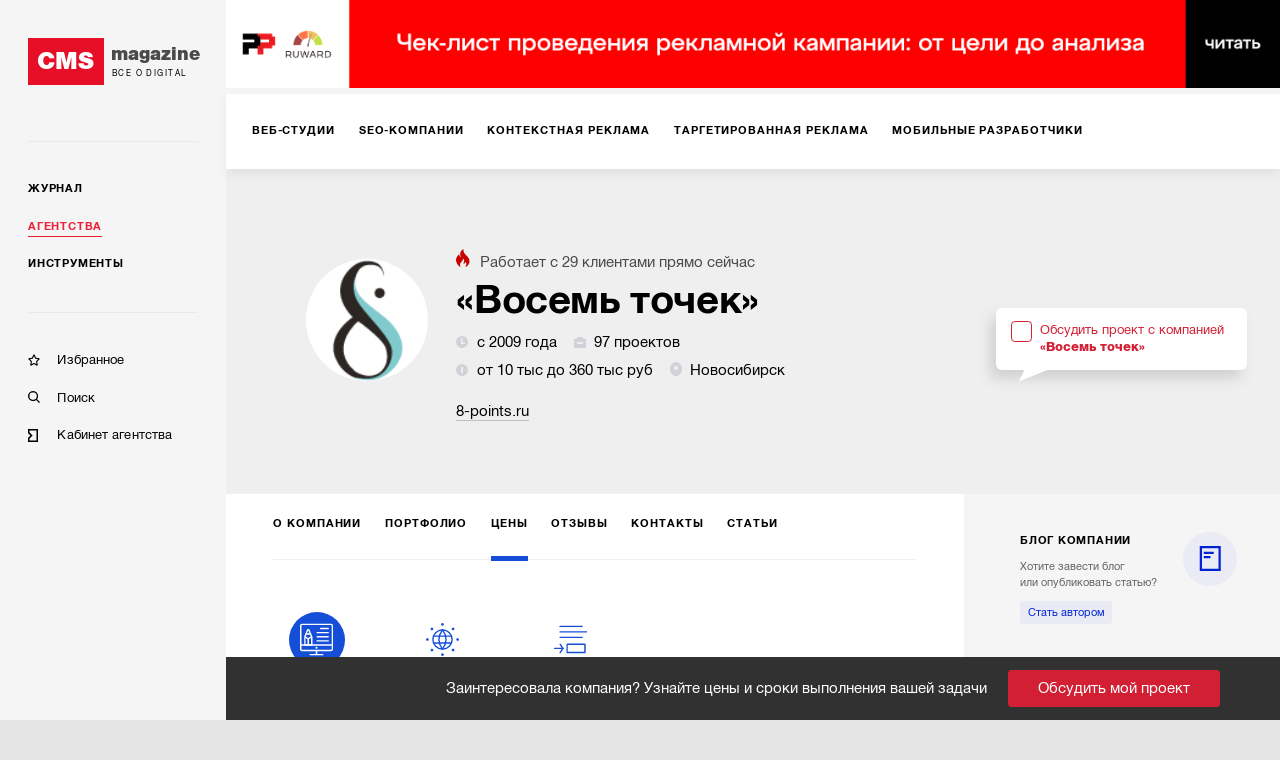

--- FILE ---
content_type: text/html; charset=utf-8
request_url: https://cmsmagazine.ru/agencies/8-points/prices/
body_size: 11171
content:
<!DOCTYPE html>
<html lang="ru" >
<head>
		<!-- Metrika -->
		<!-- Yandex.Metrika counter -->
		<script type="text/javascript" >
			(function(m,e,t,r,i,k,a){m[i]=m[i]||function(){(m[i].a=m[i].a||[]).push(arguments)};
				m[i].l=1*new Date();k=e.createElement(t),a=e.getElementsByTagName(t)[0],k.async=1,k.src=r,a.parentNode.insertBefore(k,a)})
			(window, document, "script", "https://mc.yandex.ru/metrika/tag.js", "ym");

			ym(168099, "init", {
				clickmap:true,
				trackLinks:true,
				accurateTrackBounce:true,
				webvisor:true,
				trackHash:true
			});
		</script>
		<noscript><div><img src="https://mc.yandex.ru/watch/168099" style="position:absolute; left:-9999px;" alt="" /></div></noscript>
		<!-- /Yandex.Metrika counter -->
  <meta http-equiv="X-UA-Compatible" content="IE=edge,chrome=1">
  <meta charset="utf-8">
  <meta name="viewport" content="width=device-width, initial-scale=1.0">
  <meta name="theme-color" content="#000000">
  <meta name="referrer" content="unsafe-url">
  <meta data-react-helmet="true" property="og:title" content="Стоимость разных видов услуг компании &quot;Восемь точек&quot;"/><meta data-react-helmet="true" property="og:type" content="website"/><meta data-react-helmet="true" property="og:image" content="https://images.cmsmagazine.ru/diff/cms_magazine_logo_full.png"/><meta data-react-helmet="true" name="description" content="Перед обращением в компанию &quot;Восемь точек&quot;, советуем обратить внимание на ее ценовую нишу."/>
  <link rel="manifest" href="/manifest.json">
  <link rel="shortcut icon" href="/favicon.ico">
  <link data-react-helmet="true" rel="canonical" href="https://cmsmagazine.ru/agencies/8-points/"/><link data-react-helmet="true" rel="image_src" href="https://images.cmsmagazine.ru/diff/cms_magazine_logo_full.png"/>
    <title data-react-helmet="true">Стоимость разных видов услуг компании &quot;Восемь точек&quot;</title>
    <link rel="stylesheet" href="/static/css/main.f843ae6e.css">
    <link rel="stylesheet" href="/static/css/AppDesktop.1110971e.css">
</head>
<body >
<noscript>
  You need to enable JavaScript to run this app.
</noscript>
<div id="root"><div class="_1g5AM8hsZE" data-reactroot=""><div><div class="_2xfkom8vVm"><div id="main_menu_inner" class="_1JU4YCWGN9"><div class="_27y7Te2ZTr"><a class="_2MI-ThryHx" href="/"><div class="_2Q4imkQyqi">CMS</div><div><div class="_1TF0nqEJl6">magazine</div><div class="_3_tyOqVVMT">Все о digital</div></div></a></div><hr/><div class="_2BbelnqCxD"><div><div class="_3qRglxg_cp"><a class="_3mLUQnDZlo" href="/journal/">Журнал</a></div><div class="_3qRglxg_cp"><a class="_3mLUQnDZlo _4M7hwfRrwq" aria-current="page" href="/agencies/">Агентства</a></div><div class="_3qRglxg_cp"><a class="_3mLUQnDZlo" href="/tools/">Инструменты</a></div></div><hr/><div class="_2NAiGJTc3d"><div class="_3qRglxg_cp"><a class="_1ioZLu-WNU" href="/favorites/"><div class="McXYvInStk _1-RMrThK9M"></div><div class="_17538mW9pt">Избранное</div></a></div><div class="_3qRglxg_cp"><a class="_1ioZLu-WNU" href="/search/"><div class="McXYvInStk AkrevY-3Ci"></div><div class="_17538mW9pt">Поиск</div></a></div><div class="_3qRglxg_cp"><a href="https://cmsmagazine.ru/cabinet/" class="_1ioZLu-WNU"><div class="McXYvInStk _1h7DlRW0p8"></div><div class="_17538mW9pt">Кабинет агентства</div></a></div></div></div></div></div><div class="_3dcxIfheNI"><div class="_3s3wMeNwjb"><div><div><div><div class="eJy4FIqi8_"><div class="_3yH6NaSD4y jhFBhW0a_Z"><div class="_12Sov1RM6B"><a class="_26VexyMCHc _1iYGJHwJRx" href="/creators/"><span class="_2JgxDpsMzU">Веб-студии</span></a><a class="_26VexyMCHc _1iYGJHwJRx" href="/seo/"><span class="_2JgxDpsMzU">SEO-компании</span></a><a class="_26VexyMCHc _1iYGJHwJRx" href="/context/"><span class="_2JgxDpsMzU">Контекстная реклама</span></a><a class="_26VexyMCHc _1iYGJHwJRx" href="/targeted-advertising/"><span class="_2JgxDpsMzU">Таргетированная реклама</span></a><a class="_26VexyMCHc _1iYGJHwJRx" href="/mobile/"><span class="_2JgxDpsMzU">Мобильные разработчики</span></a><a class="_26VexyMCHc _1iYGJHwJRx" href="/corporate-solutions-crm-erp/"><span class="_2JgxDpsMzU">Корпоративные решения</span></a><a class="_26VexyMCHc _1iYGJHwJRx" href="/branding/"><span class="_2JgxDpsMzU">Брендинг</span></a><a class="_26VexyMCHc _1iYGJHwJRx" href="/marketing-and-advertising/"><span class="_2JgxDpsMzU">Маркетинг-проекты</span></a><a class="_26VexyMCHc _1iYGJHwJRx" href="/smm/"><span class="_2JgxDpsMzU">SMM</span></a><a class="_26VexyMCHc _1iYGJHwJRx" href="/design/"><span class="_2JgxDpsMzU">Дизайн</span></a><a class="_26VexyMCHc _1iYGJHwJRx" href="/text/"><span class="_2JgxDpsMzU">Тексты</span></a><a class="_26VexyMCHc _1iYGJHwJRx" href="/software/"><span class="_2JgxDpsMzU">Программное обеспечение</span></a><a class="_26VexyMCHc _1iYGJHwJRx" href="/video/"><span class="_2JgxDpsMzU">Видео</span></a><a class="_26VexyMCHc _1iYGJHwJRx" href="/advertising-on-internet-sites/"><span class="_2JgxDpsMzU">Реклама на интернет-площадках</span></a><a class="_26VexyMCHc _1iYGJHwJRx" href="/pr/"><span class="_2JgxDpsMzU">PR</span></a><a class="_26VexyMCHc _1iYGJHwJRx" href="/administration-hosting/"><span class="_2JgxDpsMzU">IT-инфраструктура, хостинг</span></a><a class="_26VexyMCHc _1iYGJHwJRx" href="/marketplaces/"><span class="_2JgxDpsMzU">Работа с маркетплейсами</span></a><a class="_26VexyMCHc _1iYGJHwJRx" href="/analytics-research-consulting/"><span class="_2JgxDpsMzU">Консалтинг</span></a><a class="_26VexyMCHc _1iYGJHwJRx" href="/photo/"><span class="_2JgxDpsMzU">Фото</span></a><a class="_26VexyMCHc _1iYGJHwJRx" href="/promotion-of-mobile-applications/"><span class="_2JgxDpsMzU">Продвижение мобильных приложений</span></a><a class="_26VexyMCHc _1iYGJHwJRx" href="/games/"><span class="_2JgxDpsMzU">Игры</span></a><a class="_26VexyMCHc _1iYGJHwJRx" href="/vr-ar/"><span class="_2JgxDpsMzU">VR/AR</span></a><a class="_26VexyMCHc _1iYGJHwJRx" href="/offline-advertising/"><span class="_2JgxDpsMzU">Офлайн-реклама</span></a><button class="_10h3uABN3M ml6tyJbpPo">еще</button></div></div></div><div class="tdhTItfzn0"><div class="_39MgBR2sjA"><div class="_2ajUk6yt50"><div class="_2LChZAyrsw"><div class="_2SzRNuFjOl" style="background-image:url(https://api.cabinet.cmsmagazine.ru/images/company_logos/84281e5e3728a8f8d1d8f85895895442/1620696037PCDXMKwe55jxssCRcB.png)"></div><div class="_3Dp29C6-Ut"><span class="_3YZmB3N2F5"><img src="[data-uri]" alt="fire"/>Работает с <!-- -->29<!-- --> <!-- -->клиентами<!-- --> прямо сейчас</span><h1 class="_1Hg1LJMxfK" title="«Восемь точек»">«Восемь точек»</h1><div class="_1DG--BY5gK"><span class="_2EuEpGbXTl"><img src="[data-uri]" class="_3J3-fHAK2k"/>с 2009 года</span><span class="_2EuEpGbXTl"><img src="[data-uri]" class="_3J3-fHAK2k"/>97 проектов</span><span class="_2EuEpGbXTl"><img src="[data-uri]" class="_3J3-fHAK2k"/>от 10 тыс до 360 тыс руб</span><span class=""><span class="_2EuEpGbXTl"><img src="[data-uri]" class="_3J3-fHAK2k"/>Новосибирск</span></span></div><div class="_3LwepWoDjL"><a href="https://8-points.ru" target="_blank" rel="noopener">8-points.ru</a></div></div><div class="_2t2XtRcg44"><div style="position:relative"><label class="_1gZIAdGoNg"><div class="_9Y_yZSnPLO"></div><span class="_2Tfi6GVim2">Обсудить проект с компанией<br/><b>«Восемь точек»</b></span></label></div></div></div></div></div><div class="_18vzJPb5xH"><div class="_3yH6NaSD4y _284TrLkHwV _2ai9CgBTjh"><div class="_12Sov1RM6B"><a class="_26VexyMCHc _263NEMwQSX" href="/agencies/8-points/"><span class="_2JgxDpsMzU">О компании</span></a><a class="_26VexyMCHc _263NEMwQSX" href="/agencies/8-points/portfolio/"><span class="_2JgxDpsMzU">Портфолио</span></a><a class="_26VexyMCHc _263NEMwQSX _2bdlrVTOXe" aria-current="page" href="/agencies/8-points/prices/"><span class="_2JgxDpsMzU">Цены</span></a><a class="_26VexyMCHc _263NEMwQSX" href="/agencies/8-points/reviews/"><span class="_2JgxDpsMzU">Отзывы</span></a><a class="_26VexyMCHc _263NEMwQSX" href="/agencies/8-points/contacts/"><span class="_2JgxDpsMzU">Контакты</span></a><a class="_26VexyMCHc _263NEMwQSX" href="/agencies/8-points/materials/"><span class="_2JgxDpsMzU">Статьи</span></a><button class="_10h3uABN3M ml6tyJbpPo">еще</button></div></div></div><div class="_2zJcRJk9lP"><div class="grid-inner-big"><div class="_31kA_lwiNB"><div><div class="grid-wrap"><div class="grid-inner"><div class="oz82keYrtO"><div class="_2B7gdHgkZY"><a class="_1l7zrXXz3B _3KOms9BvbT" href="/agencies/8-points/prices/sites-and-webservices/"><div class="_1BZ5jT52i5"><div class="_2DzGV0sv27" style="background-image:url(/images/code/sites-and-webservices.svg)"></div></div><span>Сайты и веб-сервисы</span></a><a class="_1l7zrXXz3B" href="/agencies/8-points/prices/seo-services/"><div class="_1BZ5jT52i5"><div class="_2DzGV0sv27" style="background-image:url(/images/code/seo-services-blue.svg)"></div></div><span>SEO</span></a><a class="_1l7zrXXz3B" href="/agencies/8-points/prices/context-service/"><div class="_1BZ5jT52i5"><div class="_2DzGV0sv27" style="background-image:url(/images/code/context-service-blue.svg)"></div></div><span>Контекстная реклама</span></a></div><div class="_32EjgfIh2-"><div class="_2IlKyz5_Vf"><div class="_2zLRX1LwLP"><div>Услуга</div><div>Стоимость</div><div>Ставка</div></div><div class="kYxHzupGn4"><div>Сайт/веб-сервис «под ключ»</div><div>50,000 — 360,000 ₽</div><div>—</div></div><div class="kYxHzupGn4"><div>Дизайн интерфейсов сайта/веб-сервиса</div><div>25,000 — 50,000 ₽</div><div>—</div></div><div class="kYxHzupGn4"><div>Программирование/настройка сайта/веб-сервиса</div><div>30,000 — 300,000 ₽</div><div>2400<!-- --> ₽/час</div></div><div class="kYxHzupGn4"><div>Поддержка и развитие сайта/веб-сервиса</div><div>10,000 — 100,000 ₽</div><div>2400<!-- --> ₽/час</div></div></div></div></div></div></div></div></div><div class="Vg2Ni-w4QS"><h3 class="_1p1c63eULA">Компании с похожим бюджетом</h3><div><span style="font-size:0"></span><div class="T8-BE8IVyu X-WdTGSMSo"><div class="caUehoHKqn"><div class="D9Nvx0dNfX">1.</div><div class="_2ytZQKO6Jh"><a class="_123p8jY4GZ" style="background-image:url(https://api.cabinet.cmsmagazine.ru/images/company_logos/761c7920f470038d4c8a619c79eddd62/16311903454cOXHebGM23PQno39o.jpeg)" href="/agencies/unionlab/"></a></div><div class="_23jpvNjiTH"><div class="_28VUXcpJMF"><a class="_1gIygNGZAI" href="/agencies/unionlab/">UnionLab</a></div><div><span class="_1TPRbfRk6Z"><img src="[data-uri]" class="_17Pr1cwY78"/>с 2009 года</span><span class="_1TPRbfRk6Z"><img src="[data-uri]" class="_17Pr1cwY78"/>от 25 тыс до 50 тыс руб</span><div class="_1GYuG2SYyu"></div></div><div class="_3En9z0J2eL">Показать больше</div></div></div></div></div><div><span style="font-size:0"></span><div class="T8-BE8IVyu X-WdTGSMSo"><div class="caUehoHKqn"><div class="D9Nvx0dNfX">2.</div><div class="_2ytZQKO6Jh"><a class="_123p8jY4GZ" style="background-image:url(https://api.cabinet.cmsmagazine.ru/images/company_logos/3dd26ce3b599b4fc1064800673f5b833/1617093157PjVwS8MRKQfnkHQnJo.png)" href="/agencies/onlinewebservice/"></a></div><div class="_23jpvNjiTH"><div class="_28VUXcpJMF"><a class="_1gIygNGZAI" href="/agencies/onlinewebservice/">Онлайн-Сервис</a></div><div><span class="_1TPRbfRk6Z"><img src="[data-uri]" class="_17Pr1cwY78"/>с 2009 года</span><span class="_1TPRbfRk6Z"><img src="[data-uri]" class="_17Pr1cwY78"/>312 проектов</span><span class="_1TPRbfRk6Z"><img src="[data-uri]" class="_17Pr1cwY78"/>от 7 тыс до 300 тыс руб</span><div class="_1GYuG2SYyu"><span class="_1TPRbfRk6Z"><img src="[data-uri]" class="_17Pr1cwY78"/>Череповец</span></div></div><div class="_3En9z0J2eL">Показать больше</div></div></div></div></div><div><span style="font-size:0"></span><div class="T8-BE8IVyu X-WdTGSMSo"><div class="caUehoHKqn"><div class="D9Nvx0dNfX">3.</div><div class="_2ytZQKO6Jh"><a class="_123p8jY4GZ" style="background-image:url(https://api.cabinet.cmsmagazine.ru/images/company_logos/c05c903e3d997added79518f0e850026/1628152680SoPmw0jKJcyYcXvmUs.jpeg)" href="/agencies/seosolution-ua/"></a></div><div class="_23jpvNjiTH"><div class="_28VUXcpJMF"><a class="_1gIygNGZAI" href="/agencies/seosolution-ua/">Seo Solution</a></div><div><span class="_1TPRbfRk6Z"><img src="[data-uri]" class="_17Pr1cwY78"/>с 2009 года</span><span class="_1TPRbfRk6Z"><img src="[data-uri]" class="_17Pr1cwY78"/>5 проектов</span><span class="_1TPRbfRk6Z"><img src="[data-uri]" class="_17Pr1cwY78"/>от 30 тыс до 80 тыс руб</span><div class="_1GYuG2SYyu"><span class="_1TPRbfRk6Z"><img src="[data-uri]" class="_17Pr1cwY78"/>Харьков</span></div></div><div class="_3En9z0J2eL">Показать больше</div></div></div></div></div><div><span style="font-size:0"></span><div class="T8-BE8IVyu X-WdTGSMSo"><div class="caUehoHKqn"><div class="D9Nvx0dNfX">4.</div><div class="_2ytZQKO6Jh"><a class="_123p8jY4GZ" style="background-image:url(https://api.cabinet.cmsmagazine.ru/images/company_logos/5ee0070c40a7c781507b38c59c3eb8d4/161711562190TfAQwENykQ5Vc2gW.png)" href="/agencies/ac-u/"></a></div><div class="_23jpvNjiTH"><div class="_28VUXcpJMF"><a class="_1gIygNGZAI" href="/agencies/ac-u/">Акцепт</a></div><div><span class="_1TPRbfRk6Z"><img src="[data-uri]" class="_17Pr1cwY78"/>с 1999 года</span><span class="_1TPRbfRk6Z"><img src="[data-uri]" class="_17Pr1cwY78"/>1 132 проекта</span><span class="_1TPRbfRk6Z"><img src="[data-uri]" class="_17Pr1cwY78"/>от 15 тыс до 1,5 млн руб</span><div class="_1GYuG2SYyu"><span class="_1TPRbfRk6Z"><img src="[data-uri]" class="_17Pr1cwY78"/>Санкт-Петербург, Москва</span></div></div><div class="_3En9z0J2eL">Показать больше</div></div></div></div></div><div><span style="font-size:0"></span><div class="T8-BE8IVyu X-WdTGSMSo"><div class="caUehoHKqn"><div class="D9Nvx0dNfX">5.</div><div class="_2ytZQKO6Jh"><a class="_123p8jY4GZ" style="background-image:url(https://api.cabinet.cmsmagazine.ru/images/company_logos/1458e7509aa5f47ecfb92536e7dd1dc7/1630312361xuBjI5a9jkbCg5Xc1J.png)" href="/agencies/klondike-studio/"></a></div><div class="_23jpvNjiTH"><div class="_28VUXcpJMF"><a class="_1gIygNGZAI" href="/agencies/klondike-studio/">Клондайк</a></div><div><span class="_1TPRbfRk6Z"><img src="[data-uri]" class="_17Pr1cwY78"/>с 2008 года</span><span class="_1TPRbfRk6Z"><img src="[data-uri]" class="_17Pr1cwY78"/>109 проектов</span><span class="_1TPRbfRk6Z"><img src="[data-uri]" class="_17Pr1cwY78"/>от 24 тыс до 10 млн руб</span><div class="_1GYuG2SYyu"><span class="_1TPRbfRk6Z"><img src="[data-uri]" class="_17Pr1cwY78"/>Москва</span></div></div><div class="_3En9z0J2eL">Показать больше</div></div></div></div></div></div></div><div class="_2LF-Ncr7jj grid-aside"><div></div><div class="_3pFYoZN7U5"><div class="jGQWW0yBzn"><div class="_35B6Gz7fto"></div><h5>Заинтересовал исполнитель?</h5><div class="_2CvtC0nq8b"><p>Пригласите исполнителей в свой тендер и получите реальные заявки с бюджетами и сроками.</p><p>Это займет 5 минут.</p></div><div style="position:relative"><label class="_1gZIAdGoNg _2CgpLotrxT"><div class="_9Y_yZSnPLO"></div><span class="_2Tfi6GVim2">Обсудить проект с компанией<br/><b>«Восемь точек»</b></span></label></div></div></div></div></div><div class="_10lQGyuTtL"><span style="font-size:0"></span></div><div id="tenderLine" class="_3rVtq__cNo _10lQGyuTtL">Заинтересовала компания? Узнайте цены и сроки выполнения вашей задачи<button class="_1tDi0RMvlM">Обсудить мой проект</button></div></div></div></div></div></div></div><div id="footer" class="_1UQvImLfRa"><div class="_1BR9bYSvp_"><div class="_2hLx4koGBh"><div class="_3jwu5Zde6p _1VPqkO9BT5">Журнал</div><div><a class="_2A-6iFWSr- _1YUE-r-_cC" href="/journal/?activeTags%5B0%5D=article">Статьи</a></div><div><a class="_2A-6iFWSr- _1YUE-r-_cC" href="/journal/?activeTags%5B0%5D=blog_tag">Блоги</a></div><div><a class="_2A-6iFWSr- _1YUE-r-_cC" href="/journal/?activeTags%5B0%5D=case">Кейсы</a></div><div><a class="_2A-6iFWSr- _1YUE-r-_cC" href="/journal/?activeTags%5B0%5D=research">Исследования</a></div><div><a class="_2A-6iFWSr- _1YUE-r-_cC" href="/journal/?activeTags%5B0%5D=news">Новости</a></div></div><div class="_2hLx4koGBh"><div class="_3jwu5Zde6p _1VPqkO9BT5">Агентства</div><div><a class="_2A-6iFWSr- _1YUE-r-_cC" href="/creators/">Веб-студии</a></div><div><a class="_2A-6iFWSr- _1YUE-r-_cC" href="/branding/">Брендинг</a></div><div><a class="_2A-6iFWSr- _1YUE-r-_cC" href="/mobile/">Мобильные разработчики</a></div><div><a class="_2A-6iFWSr- _1YUE-r-_cC" href="/marketing-and-advertising/">Маркетинг-проекты</a></div><div><a class="_2A-6iFWSr- _1YUE-r-_cC" href="/software/">Программное обеспечение</a></div><div><a class="_2A-6iFWSr- _1YUE-r-_cC" href="/analytics-research-consulting/">Консалтинг</a></div><div><a class="_2A-6iFWSr- _1YUE-r-_cC" href="/games/">Игры</a></div><div><a class="_2A-6iFWSr- _1YUE-r-_cC" href="/ux/">UX</a></div><div><a class="_2A-6iFWSr- _1YUE-r-_cC" href="/corporate-solutions-crm-erp/">Корпоративные решения</a></div><div><a class="_2A-6iFWSr- _1YUE-r-_cC" href="/seo/">SEO-компании</a></div><div><a class="_2A-6iFWSr- _1YUE-r-_cC" href="/crm-agencies/">CRM</a></div><div><a class="_2A-6iFWSr- _1YUE-r-_cC" href="/promotion-of-mobile-applications/">Продвижение мобильных приложений</a></div><div><a class="_2A-6iFWSr- _1YUE-r-_cC" href="/vr-ar/">VR/AR</a></div><div><a class="_2A-6iFWSr- _1YUE-r-_cC" href="/smm/">SMM</a></div><div><a class="_2A-6iFWSr- _1YUE-r-_cC" href="/administration-hosting/">IT-инфраструктура, хостинг</a></div><div><a class="_2A-6iFWSr- _1YUE-r-_cC" href="/advertising-on-internet-sites/">Реклама на интернет-площадках</a></div><div><a class="_2A-6iFWSr- _1YUE-r-_cC" href="/video/">Видео</a></div><div><a class="_2A-6iFWSr- _1YUE-r-_cC" href="/context/">Контекстная реклама</a></div><div><a class="_2A-6iFWSr- _1YUE-r-_cC" href="/photo/">Фото</a></div><div><a class="_2A-6iFWSr- _1YUE-r-_cC" href="/targeted-advertising/">Таргетированная реклама</a></div><div><a class="_2A-6iFWSr- _1YUE-r-_cC" href="/design/">Дизайн</a></div><div><a class="_2A-6iFWSr- _1YUE-r-_cC" href="/pr/">PR</a></div><div><a class="_2A-6iFWSr- _1YUE-r-_cC" href="/text/">Тексты</a></div><div><a class="_2A-6iFWSr- _1YUE-r-_cC" href="/offline-advertising/">Офлайн-реклама</a></div><div><a class="_2A-6iFWSr- _1YUE-r-_cC" href="/marketplaces/">Работа с маркетплейсами</a></div></div><div class="_2hLx4koGBh"><div class="_3jwu5Zde6p _1VPqkO9BT5">Инструменты</div><div><a class="_2A-6iFWSr- _1YUE-r-_cC" href="/cms/">CMS</a></div><div><a class="_2A-6iFWSr- _1YUE-r-_cC" href="/framework/">Фреймворки</a></div><div><a class="_2A-6iFWSr- _1YUE-r-_cC" href="/crm/">CRM-системы</a></div><div><a class="_2A-6iFWSr- _1YUE-r-_cC" href="/pay-system/">Платежные системы</a></div><div><a class="_2A-6iFWSr- _1YUE-r-_cC" href="/hosting-companies/">Хостинговые компании</a></div></div><div class="_2hLx4koGBh"><div class="_3jwu5Zde6p _1VPqkO9BT5">Информация</div><div><a class="_2A-6iFWSr- _1YUE-r-_cC" href="/about/">О проекте</a></div><div><a class="_2A-6iFWSr- _1YUE-r-_cC" href="/advertising/">Рекламные форматы</a></div><div><a class="_2A-6iFWSr- _1YUE-r-_cC" href="/feedback/">Обратная связь</a></div><div><a class="_2A-6iFWSr- _1YUE-r-_cC" href="/special-projects/">Спецпроекты</a></div></div><div class="_2hLx4koGBh"><div class="_3jwu5Zde6p">Мы на связи</div><div class="_3bFEZA_O6G"><a class="_13Q6hHCJGI _2sYuMh5ApZ _1mFAfo0T0T" href="https://twitter.com/cmsmagazine" target="_blank"><i class="fab fa-twitter"></i></a><a class="_13Q6hHCJGI _2sYuMh5ApZ _1mFAfo0T0T" href="https://vk.com/public31038081" target="_blank"><i class="fab fa-vk"></i></a></div><div class="_38ifRoW-n2"><a href="/feedback/">Написать нам</a></div></div><div class="_2hLx4koGBh"><div class="_3jwu5Zde6p">РАССЫЛКА</div><p class="_3_U5ds7Ccd _2WgKAuTiXq">Подпишитесь и получайте<br/> важную для вас информацию</p><a class="_13Q6hHCJGI _3gCG8ojBSm FipWe_DXon" target="_blank" href="https://feedburner.google.com/fb/a/mailverify?uri=CmsMagazineArticles&amp;loc=ru_RU">Подписаться</a></div></div><div class="_24VB-7O-9I"><div class="_1BR9bYSvp_"><div class="_2hLx4koGBh"><div class="_3jwu5Zde6p _2CWz2DidPx">Проекты компании Proactivity Group</div></div></div><div class="_1ovbcSuGzz"><div class="_2hLx4koGBh _3Gt8uUouSm"><a href="http://awards.ratingruneta.ru/" target="_blank" rel="noopener noreferrer" class="_3Xkr3P0EkO"><img src="/images/temp/awards.png" alt="Всероссийская ежегодная премия"/></a></div><div class="_2hLx4koGBh _3Gt8uUouSm"><a href="https://cmsmagazine.ru/" target="_blank" rel="noopener noreferrer" class="_3Xkr3P0EkO"><img src="/images/temp/cmsmagazine.png" alt="CMS Magazine"/></a></div><div class="_2hLx4koGBh _3Gt8uUouSm"><a href="https://ratingruneta.ru/" target="_blank" rel="noopener noreferrer" class="_3Xkr3P0EkO"><img src="/images/temp/ratingruneta.png" alt="Рейтинг рунета"/></a></div><div class="_2hLx4koGBh _3Gt8uUouSm"><a href="https://workspace.ru/" target="_blank" rel="noopener noreferrer" class="_3Xkr3P0EkO"><img src="/images/temp/workspace.png" alt="Воркспейс"/></a></div><p class="_3_U5ds7Ccd _1ef9JvuWSZ _2lPbt7vNh6">© 2006-2026 CMS Magazine<br/> Электронное СМИ. Эл № ФС 77-32705<br/>18+</p></div></div></div></div></div></div>
  <script>
    window.__INITIAL_STATE__ = {"tenderWorkspace":{"show":false,"typeWorkspace":"","showAdvice":true,"place":"","lastParams":{}},"serverError":{"showPopup":false},"feedback":{"name":{"value":""},"email":{"value":""},"message":{"value":""},"fields_errors":{},"isAjax":false,"fail":false,"success":false},"remoteContentLoader":{},"search":{"search_text":"","companies":[],"isAjax":false,"fail":false,"success":false},"elasticAdaptive":{"desktop":{"baseSize":10,"baseWidth":1360,"widthLimit":1360},"mobile":{"baseSize":10,"baseWidth":420}},"companyPage":{"isSponsor":false,"typeCode":"","code":""},"header":{"scrollTop":true},"remoteData":{"bannerTop":{"response":[{"title":"Телеграмм-канал РР","url":"https://t.me/+kjdVDe2SQ-84MTUy","url_mobile":"https://t.me/+kjdVDe2SQ-84MTUy","image":"https://images.cmsmagazine.ru/diff/cmsmag-top-imgs/rr_tg_desktop.png","image_mobile":"https://images.cmsmagazine.ru/diff/cmsmag-top-imgs/rr_tg_mobile.png","metrika_label":"rr_tg"},{"title":"Чек-лист рекламодателя","url":"https://cmsmagazine.ru/journal/items-checklist-for-good-advertising-campaign/","url_mobile":"https://cmsmagazine.ru/journal/items-checklist-for-good-advertising-campaign/","image":"https://images.cmsmagazine.ru/diff/cmsmag-top-imgs/checklist_desktop.png","image_mobile":"https://images.cmsmagazine.ru/diff/cmsmag-top-imgs/checklist_mobile.png","metrika_label":"checklist"}],"empty":false,"isAjax":false,"request":{"url":"/banner","params":{"position":"top"}},"isError":false},"otherProjects":{"response":[{"title":"Всероссийская ежегодная премия","image":"/images/temp/awards.png","url":"http://awards.ratingruneta.ru/"},{"title":"CMS Magazine","image":"/images/temp/cmsmagazine.png","url":"https://cmsmagazine.ru/"},{"title":"Рейтинг рунета","image":"/images/temp/ratingruneta.png","url":"https://ratingruneta.ru/"},{"title":"Воркспейс","image":"/images/temp/workspace.png","url":"https://workspace.ru/"}],"empty":false,"isAjax":false,"request":{"params":{},"url":"otherProjects"},"isError":false},"companyPage":{"response":{"priceTo":360000,"cnt_current_clients":29,"code":"8-points","worksCount":97,"headerImage":"https://api.cabinet.cmsmagazine.ru/images/company_logos/84281e5e3728a8f8d1d8f85895895442/1620696037PCDXMKwe55jxssCRcB.png","url":"https://8-points.ru","staffCount":10,"isSponsor":0,"priceFrom":10000,"shortUrl":"8-points.ru","title":"«Восемь точек»","id":12504,"description":null,"locations":"Новосибирск","foundYear":2009,"firstLettersOfName":"ВТ"},"empty":false,"isAjax":false,"request":{"url":"companyHeader","params":{"company_code":"8-points","is_sponsor":0,"company_type_code":""}},"isError":false,"prices":{"response":[{"price_type":"Сайты и веб-сервисы","code":"sites-and-webservices","prices":[{"title":"Сайт/веб-сервис «под ключ»","price_from":50000,"price_to":360000,"price_hour":"—"},{"title":"Дизайн интерфейсов сайта/веб-сервиса","price_from":25000,"price_to":50000,"price_hour":"—"},{"title":"Программирование/настройка сайта/веб-сервиса","price_from":30000,"price_to":300000,"price_hour":"2400"},{"title":"Поддержка и развитие сайта/веб-сервиса","price_from":10000,"price_to":100000,"price_hour":"2400"}]},{"price_type":"SEO","code":"seo-services","prices":[{"title":"SEO «под ключ»","price_from":19200,"price_to":150000,"price_hour":"—"},{"title":"SEO-оптимизация сайта","price_from":16800,"price_to":35000,"price_hour":"—"},{"title":"Аналитика, аудит и консалтинг по SEO","price_from":12800,"price_to":25000,"price_hour":"—"}]},{"price_type":"Контекстная реклама","code":"context-service","prices":[{"title":"Контекстная реклама «под ключ»","price_from":19800,"price_to":30000,"price_hour":"—"}]}],"empty":false,"isAjax":false,"request":{"url":"companyPrices","params":{"company_code":"8-points"}},"isError":false},"sameBudget":{"response":[{"priceTo":50000,"code":"unionlab","worksCount":null,"url":"http://unionlab.ru","staffCount":null,"priceFrom":25000,"shortUrl":"unionlab.ru","title":"UnionLab","id":2321,"image":"https://api.cabinet.cmsmagazine.ru/images/company_logos/761c7920f470038d4c8a619c79eddd62/16311903454cOXHebGM23PQno39o.jpeg","locations":null,"foundYear":2009,"firstLettersOfName":"UN"},{"priceTo":300000,"code":"onlinewebservice","worksCount":312,"url":"https://www.on-lineservice.ru/","staffCount":12,"priceFrom":7500,"shortUrl":"on-lineservice.ru","title":"Онлайн-Сервис","id":16083,"image":"https://api.cabinet.cmsmagazine.ru/images/company_logos/3dd26ce3b599b4fc1064800673f5b833/1617093157PjVwS8MRKQfnkHQnJo.png","locations":"Череповец","foundYear":2009,"firstLettersOfName":"ОН"},{"priceTo":80000,"code":"seosolution-ua","worksCount":5,"url":"https://seosolution.ua/","staffCount":30,"priceFrom":30000,"shortUrl":"seosolution.ua","title":"Seo Solution","id":12821,"image":"https://api.cabinet.cmsmagazine.ru/images/company_logos/c05c903e3d997added79518f0e850026/1628152680SoPmw0jKJcyYcXvmUs.jpeg","locations":"Харьков","foundYear":2009,"firstLettersOfName":"SS"},{"priceTo":1500000,"code":"ac-u","worksCount":1132,"url":"https://ac-u.ru","staffCount":20,"priceFrom":15000,"shortUrl":"ac-u.ru","title":"Акцепт","id":3624,"image":"https://api.cabinet.cmsmagazine.ru/images/company_logos/5ee0070c40a7c781507b38c59c3eb8d4/161711562190TfAQwENykQ5Vc2gW.png","locations":"Санкт-Петербург, Москва","foundYear":1999,"firstLettersOfName":"АК"},{"priceTo":10000000,"code":"klondike-studio","worksCount":109,"url":"https://klondike-studio.ru/","staffCount":30,"priceFrom":24000,"shortUrl":"klondike-studio.ru","title":"Клондайк","id":3538,"image":"https://api.cabinet.cmsmagazine.ru/images/company_logos/1458e7509aa5f47ecfb92536e7dd1dc7/1630312361xuBjI5a9jkbCg5Xc1J.png","locations":"Москва","foundYear":2008,"firstLettersOfName":"КЛ"}],"empty":false,"isAjax":false,"request":{"url":"companiesSameBudget","params":{"company_code":"8-points"}},"isError":false}},"companyBlogMaterials":{"empty":true,"isAjax":false,"request":{"url":"companyBlogMaterials","params":{"materials_count":3,"company_code":"8-points"}},"isError":true,"error":"Error: Request failed with status code 500"},"html_head":{"response":{"title":"Стоимость разных видов услуг компании \"Восемь точек\"","description":"Перед обращением в компанию \"Восемь точек\", советуем обратить внимание на ее ценовую нишу.","image":"https://images.cmsmagazine.ru/diff/cms_magazine_logo_full.png","author":"Proactivity Group"},"empty":false,"isAjax":false,"request":{"url":"/meta","params":{"url":"/agencies/8-points/prices/"}},"isError":false},"tenderModal":{"response":{"companies":[],"workspace_services":[{"name":"Разработка сайта","name_lat":"web-development","price_min":150000,"price_max":600000},{"name":"Поисковая оптимизация","name_lat":"seo","price_min":30000,"price_max":60000},{"name":"Разработка мобильных приложений","name_lat":"mobile","price_min":250000,"price_max":1000000},{"name":"Маркетинг, SMM, PR","name_lat":"marketing-smm-pr","price_min":50000,"price_max":100000},{"name":"Контекстная реклама","name_lat":"ppc","price_min":35000,"price_max":70000}]},"empty":false,"isAjax":false,"request":{"url":"tenderlineForm","params":{"companies":[]}},"isError":false},"footerMenu":{"response":[{"categoryTitle":"Журнал","menuItems":[{"title":"Статьи","code":"?activeTags%5B0%5D=article"},{"title":"Блоги","code":"?activeTags%5B0%5D=blog_tag"},{"title":"Кейсы","code":"?activeTags%5B0%5D=case"},{"title":"Исследования","code":"?activeTags%5B0%5D=research"},{"title":"Новости","code":"?activeTags%5B0%5D=news"}]},{"categoryTitle":"Агентства","menuItems":[{"title":"Веб-студии","code":"creators"},{"title":"Брендинг","code":"branding"},{"title":"Мобильные разработчики","code":"mobile"},{"title":"Маркетинг-проекты","code":"marketing-and-advertising"},{"title":"Программное обеспечение","code":"software"},{"title":"Консалтинг","code":"analytics-research-consulting"},{"title":"Игры","code":"games"},{"title":"UX","code":"ux"},{"title":"Корпоративные решения","code":"corporate-solutions-crm-erp"},{"title":"SEO-компании","code":"seo"},{"title":"CRM","code":"crm-agencies"},{"title":"Продвижение мобильных приложений","code":"promotion-of-mobile-applications"},{"title":"VR/AR","code":"vr-ar"},{"title":"SMM","code":"smm"},{"title":"IT-инфраструктура, хостинг","code":"administration-hosting"},{"title":"Реклама на интернет-площадках","code":"advertising-on-internet-sites"},{"title":"Видео","code":"video"},{"title":"Контекстная реклама","code":"context"},{"title":"Фото","code":"photo"},{"title":"Таргетированная реклама","code":"targeted-advertising"},{"title":"Дизайн","code":"design"},{"title":"PR","code":"pr"},{"title":"Тексты","code":"text"},{"title":"Офлайн-реклама","code":"offline-advertising"},{"title":"Работа с маркетплейсами","code":"marketplaces"}]},{"categoryTitle":"Инструменты","menuItems":[{"title":"CMS","code":"cms"},{"title":"Фреймворки","code":"framework"},{"title":"CRM-системы","code":"crm"},{"title":"Платежные системы","code":"pay-system"},{"title":"Хостинговые компании","code":"hosting-companies"}]},{"categoryTitle":"Информация","menuItems":[{"title":"О проекте","code":"about"},{"title":"Рекламные форматы","code":"advertising"},{"title":"Обратная связь","code":"feedback"},{"title":"Спецпроекты","code":"special-projects"}]}],"empty":false,"isAjax":false,"request":{"url":"footerMenu"},"isError":false},"companyTypes":{"response":[{"id":1,"pluralTitle":"Веб-студии","code":"creators","imageCode":"creators","defaultUrl":null,"companies_cnt":2438},{"id":3,"pluralTitle":"SEO-компании","code":"seo","imageCode":"seo","defaultUrl":null,"companies_cnt":1157},{"id":18,"pluralTitle":"Контекстная реклама","code":"context","imageCode":"context","defaultUrl":null,"companies_cnt":971},{"id":22,"pluralTitle":"Таргетированная реклама","code":"targeted-advertising","imageCode":"targeted-advertising","defaultUrl":null,"companies_cnt":543},{"id":5,"pluralTitle":"Мобильные разработчики","code":"mobile","imageCode":"mobile","defaultUrl":null,"companies_cnt":542},{"id":12,"pluralTitle":"Корпоративные решения","code":"corporate-solutions-crm-erp","imageCode":"corporate-solutions-crm-erp","defaultUrl":null,"companies_cnt":529},{"id":6,"pluralTitle":"Брендинг","code":"branding","imageCode":"branding","defaultUrl":null,"companies_cnt":506},{"id":9,"pluralTitle":"Маркетинг-проекты","code":"marketing-and-advertising","imageCode":"marketing-and-advertising","defaultUrl":null,"companies_cnt":481},{"id":11,"pluralTitle":"SMM","code":"smm","imageCode":"smm","defaultUrl":null,"companies_cnt":472},{"id":17,"pluralTitle":"Дизайн","code":"design","imageCode":"design","defaultUrl":null,"companies_cnt":415},{"id":19,"pluralTitle":"Тексты","code":"text","imageCode":"text","defaultUrl":null,"companies_cnt":313},{"id":7,"pluralTitle":"Программное обеспечение","code":"software","imageCode":"software","defaultUrl":null,"companies_cnt":212},{"id":15,"pluralTitle":"Видео","code":"video","imageCode":"video","defaultUrl":null,"companies_cnt":187},{"id":26,"pluralTitle":"Реклама на интернет-площадках","code":"advertising-on-internet-sites","imageCode":"advertising-on-internet-sites","defaultUrl":null,"companies_cnt":162},{"id":21,"pluralTitle":"PR","code":"pr","imageCode":"pr","defaultUrl":null,"companies_cnt":138},{"id":14,"pluralTitle":"IT-инфраструктура, хостинг","code":"administration-hosting","imageCode":"administration-hosting","defaultUrl":null,"companies_cnt":132},{"id":27,"pluralTitle":"Работа с маркетплейсами","code":"marketplaces","imageCode":"analytics-research-consulting","defaultUrl":null,"companies_cnt":115},{"id":10,"pluralTitle":"Консалтинг","code":"analytics-research-consulting","imageCode":"analytics-research-consulting","defaultUrl":null,"companies_cnt":109},{"id":20,"pluralTitle":"Фото","code":"photo","imageCode":"photo","defaultUrl":null,"companies_cnt":92},{"id":25,"pluralTitle":"Продвижение мобильных приложений","code":"promotion-of-mobile-applications","imageCode":"promotion-of-mobile-applications","defaultUrl":null,"companies_cnt":67},{"id":8,"pluralTitle":"Игры","code":"games","imageCode":"games","defaultUrl":null,"companies_cnt":35},{"id":13,"pluralTitle":"VR/AR","code":"vr-ar","imageCode":"vr-ar","defaultUrl":null,"companies_cnt":35},{"id":24,"pluralTitle":"Офлайн-реклама","code":"offline-advertising","imageCode":"offline-advertising","defaultUrl":null,"companies_cnt":25}],"empty":false,"isAjax":false,"request":{"url":"companyTypes"},"isError":false},"listMenuCompanies":{"response":[{"code":"","title":"О компании"},{"code":"portfolio","title":"Портфолио"},{"code":"prices","title":"Цены"},{"code":"reviews","title":"Отзывы"},{"code":"contacts","title":"Контакты"},{"code":"materials","title":"Статьи"}],"empty":false,"isAjax":false,"request":{"url":"companyTabs","params":{"company_code":"8-points"}},"isError":false}},"badges":{"isAjax":false,"isError":false,"data":{}},"abTest":{},"catalogList":{"view":"card","sort":null,"sort_direction":null},"favorites":{},"reviewForms":{"criteria":[],"isAjax":false,"success":false,"fields_errors":{}},"flowsSortType":{"sort_type":"fresh"},"agency_cookie":{}}
  </script>
  <script>
    window.__CSS_CHUNKS__ = {"AppMobile":"/static/css/AppMobile.afb877a0.css"}
  </script>
  <script type="application/javascript" src="/static/js/webpack.runtime.0fa31a2a.js"></script>
  <script type="application/javascript" src="/static/js/AppDesktop.df753d0e.chunk.js"></script>
  <script type="application/javascript" src="/static/js/main.b2e74a40.js"></script>
<script src="https://yastatic.net/share2/share.js" async="async"></script>
<script defer src="https://use.fontawesome.com/releases/v5.0.10/js/all.js" integrity="sha384-slN8GvtUJGnv6ca26v8EzVaR9DC58QEwsIk9q1QXdCU8Yu8ck/tL/5szYlBbqmS+" crossorigin="anonymous"></script>
<script defer src="https://api-maps.yandex.ru/2.1/?lang=ru_RU" type="text/javascript"></script>
	<div style="display: none">
		<!--LiveInternet counter-->
		<script type="text/javascript"><!--
	document.write("<a href='https://www.liveinternet.ru/click;cmsmagazine' "+
		"target=_blank><img src='https://counter.yadro.ru/hit;cmsmagazine?t14.1;r"+
		escape(document.referrer)+((typeof(screen)=="undefined")?"":
			";s"+screen.width+"*"+screen.height+"*"+(screen.colorDepth?
			screen.colorDepth:screen.pixelDepth))+";u"+escape(document.URL)+
		";"+Math.random()+
		"' alt='' title='LiveInternet: показано число просмотров за 24"+
		" часа, посетителей за 24 часа и за сегодня' "+
		"border=0 width=88 height=31><\/a>")//--></script>
		<!--/LiveInternet-->
	</div>
	<!-- Код пикселя VK -->
	<script type="text/javascript">!function(){var t=document.createElement("script");t.type="text/javascript",t.async=!0,t.src="https://vk.com/js/api/openapi.js?159",t.onload=function(){VK.Retargeting.Init("VK-RTRG-304981-f3Vb9"),VK.Retargeting.Hit()},document.head.appendChild(t)}();</script>
	<noscript><img src="https://vk.com/rtrg?p=VK-RTRG-304981-f3Vb9" style="position:fixed; left:-999px;" alt=""/></noscript>
	<!-- Код пикселя VK -->
</body>
</html>


--- FILE ---
content_type: text/css
request_url: https://cmsmagazine.ru/static/css/main.f843ae6e.css
body_size: 2354
content:
#nprogress{pointer-events:none}#nprogress .bar{background:#29d;position:fixed;z-index:1031;top:0;left:0;width:100%;height:2px}#nprogress .peg{display:block;position:absolute;right:0;width:100px;height:100%;-webkit-box-shadow:0 0 10px #29d,0 0 5px #29d;box-shadow:0 0 10px #29d,0 0 5px #29d;opacity:1;-webkit-transform:rotate(3deg) translateY(-4px);-ms-transform:rotate(3deg) translateY(-4px);transform:rotate(3deg) translateY(-4px)}#nprogress .spinner{display:block;position:fixed;z-index:1031;top:15px;right:15px}#nprogress .spinner-icon{width:18px;height:18px;-webkit-box-sizing:border-box;box-sizing:border-box;border:2px solid transparent;border-top-color:#29d;border-left-color:#29d;border-radius:50%;-webkit-animation:nprogress-spinner .4s linear infinite;animation:nprogress-spinner .4s linear infinite}@-webkit-keyframes nprogress-spinner{0%{-webkit-transform:rotate(0deg)}to{-webkit-transform:rotate(1turn)}}@keyframes nprogress-spinner{0%{-webkit-transform:rotate(0deg);transform:rotate(0deg)}to{-webkit-transform:rotate(1turn);transform:rotate(1turn)}}/*! normalize.css v8.0.1 | MIT License | github.com/necolas/normalize.css */html{line-height:1.15;-webkit-text-size-adjust:100%}body{margin:0}main{display:block}h1{font-size:2em;margin:.67em 0}hr{-webkit-box-sizing:content-box;box-sizing:content-box;height:0;overflow:visible}pre{font-family:monospace,monospace;font-size:1em}a{background-color:transparent}abbr[title]{border-bottom:none;text-decoration:underline;-webkit-text-decoration:underline dotted;text-decoration:underline dotted}b,strong{font-weight:bolder}code,kbd,samp{font-family:monospace,monospace;font-size:1em}small{font-size:80%}sub,sup{font-size:75%;line-height:0;position:relative;vertical-align:baseline}sub{bottom:-.25em}sup{top:-.5em}img{border-style:none}button,input,optgroup,select,textarea{font-family:inherit;font-size:100%;line-height:1.15;margin:0}button,input{overflow:visible}button,select{text-transform:none}[type=button],[type=reset],[type=submit],button{-webkit-appearance:button}[type=button]::-moz-focus-inner,[type=reset]::-moz-focus-inner,[type=submit]::-moz-focus-inner,button::-moz-focus-inner{border-style:none;padding:0}[type=button]:-moz-focusring,[type=reset]:-moz-focusring,[type=submit]:-moz-focusring,button:-moz-focusring{outline:1px dotted ButtonText}fieldset{padding:.35em .75em .625em}legend{-webkit-box-sizing:border-box;box-sizing:border-box;color:inherit;display:table;max-width:100%;padding:0;white-space:normal}progress{vertical-align:baseline}textarea{overflow:auto}[type=checkbox],[type=radio]{-webkit-box-sizing:border-box;box-sizing:border-box;padding:0}[type=number]::-webkit-inner-spin-button,[type=number]::-webkit-outer-spin-button{height:auto}[type=search]{-webkit-appearance:textfield;outline-offset:-2px}[type=search]::-webkit-search-decoration{-webkit-appearance:none}::-webkit-file-upload-button{-webkit-appearance:button;font:inherit}details{display:block}summary{display:list-item}[hidden],template{display:none}@media (max-width:420px){html{font-size:2.76111vw}}@media (min-width:421px) and (max-width:768px){html{font-size:1.29427vw}}@media (min-width:769px){html{font-size:.73088vw}}@media (min-width:1360px){html{font-size:9.94px}}body{font-family:Helvetica,sans-serif;overflow-x:hidden;overflow-y:scroll;height:100%;-webkit-font-feature-settings:"kern";font-feature-settings:"kern";-webkit-font-kerning:normal;font-kerning:normal;font-smoothing:antialiased;-moz-osx-font-smoothing:grayscale;-webkit-font-smoothing:antialiased;text-rendering:optimizeLegibility;-webkit-text-size-adjust:100%;-moz-text-size-adjust:100%;-ms-text-size-adjust:100%;text-size-adjust:100%}*{-webkit-box-sizing:border-box;box-sizing:border-box}*,:focus,:hover{outline:none}img{max-width:100%}body{background:#e5e5e5}.disable-pointer-events{pointer-events:none!important}html{height:100%}html .tal{text-align:left}.t-a-c{text-align:center}.t-a-r{text-align:right}.grid{margin:auto;width:100%}.grid-wrap{width:100%;display:-ms-flexbox;display:flex;-ms-flex-wrap:nowrap;flex-wrap:nowrap}.grid-inner{width:70%;-ms-flex-positive:1;flex-grow:1}.grid-inner-big{width:70%}.grid-inner-one{width:100%;-ms-flex-positive:1;flex-grow:1}.grid-aside{width:30%}.overflow_hidden{overflow:hidden}.page-container{padding:12rem}.header{font-family:Helvetica,sans-serif;font-size:4.2rem;font-weight:500;line-height:4.2rem;letter-spacing:-.039rem;margin:0;margin-bottom:4.8rem}.more_button{background:#fff;padding:2rem 0 3rem;text-align:center;width:100%}.more_button .button{font-weight:700;cursor:pointer;color:#0023d5;font-size:1.4rem;line-height:1.43rem;text-align:center}.more_button_review .button_review{display:block;width:100%;margin-top:2rem;padding:1.5rem;text-align:center;font-size:1.6rem;font-weight:700;color:#154fd8;background-color:#f0f1f8;border-radius:.4rem;cursor:pointer}@font-face{font-family:Helvetica;font-style:normal;font-weight:100;src:url(/static/media/HelveticaUltraLight_100.d742cfcb.eot);src:local("Helvetica UltraLight"),local("Helvetica-UltraLight"),url(/static/media/HelveticaUltraLight_100.5f6e53aa.woff) format("woff"),url(/static/media/HelveticaUltraLight_100.27f4fcf0.ttf) format("truetype")}@font-face{font-family:Helvetica;font-style:italic;font-weight:100;src:url(/static/media/HelveticaUltraLightItalic_100.2a30c99b.eot);src:local("Helvetica UltraLight Italic"),local("Helvetica-UltraLightItalic"),url(/static/media/HelveticaUltraLightItalic_100.e26d2380.woff) format("woff"),url(/static/media/HelveticaUltraLightItalic_100.73e717d6.ttf) format("truetype")}@font-face{font-family:Helvetica;font-style:normal;font-weight:200;src:url(/static/media/HelveticaThin_200.986c65b5.eot);src:local("Helvetica Thin"),local("Helvetica-Thin"),url(/static/media/HelveticaThin_200.a836a311.woff) format("woff"),url(/static/media/HelveticaThin_200.92ecc6eb.ttf) format("truetype")}@font-face{font-family:Helvetica;font-style:italic;font-weight:200;src:url(/static/media/HelveticaThinItalic_200.2400e672.eot);src:local("Helvetica Thin Italic"),local("Helvetica-ThinItalic"),url(/static/media/HelveticaThinItalic_200.c229f4e0.woff) format("woff"),url(/static/media/HelveticaThinItalic_200.2f19d597.ttf) format("truetype")}@font-face{font-family:Helvetica;font-style:normal;font-weight:300;src:url(/static/media/HelveticaLight_300.414b464f.eot);src:local("Helvetica Light"),local("Helvetica-Light"),url(/static/media/HelveticaLight_300.81647418.woff) format("woff"),url(/static/media/HelveticaLight_300.8937635a.ttf) format("truetype")}@font-face{font-family:Helvetica;font-style:italic;font-weight:300;src:url(/static/media/HelveticaLightItalic_300.73c6dbfc.eot);src:local("Helvetica Light Italic"),local("Helvetica-LightItalic"),url(/static/media/HelveticaLightItalic_300.b83ca595.woff) format("woff"),url(/static/media/HelveticaLightItalic_300.ebd47c2e.ttf) format("truetype")}@font-face{font-family:Helvetica;font-style:normal;font-weight:400;src:url(/static/media/HelveticaRegular_400.62e9a57d.eot);src:local("Helvetica Regular"),local("Helvetica-Regular"),url(/static/media/HelveticaRegular_400.f48982c6.woff) format("woff"),url(/static/media/HelveticaRegular_400.55529b24.ttf) format("truetype")}@font-face{font-family:Helvetica;font-style:italic;font-weight:400;src:url(/static/media/HelveticaItalic_400.5726778e.eot);src:local("Helvetica Regular Italic"),local("Helvetica-RegularItalic"),url(/static/media/HelveticaItalic_400.d115d176.woff) format("woff"),url(/static/media/HelveticaItalic_400.3ab69861.ttf) format("truetype")}@font-face{font-family:Helvetica;font-style:normal;font-weight:500;src:url(/static/media/HelveticaMedium_500.ae503b13.eot);src:local("Helvetica Medium"),local("Helvetica-Medium"),url(/static/media/HelveticaMedium_500.168442e0.woff) format("woff"),url(/static/media/HelveticaMedium_500.e603c690.ttf) format("truetype")}@font-face{font-family:Helvetica;font-style:italic;font-weight:500;src:url(/static/media/HelveticaMediumItalic_500.59b6135c.eot);src:local("Helvetica Medium Italic"),local("Helvetica-MediumItalic"),url(/static/media/HelveticaMediumItalic_500.cce7dd44.woff) format("woff"),url(/static/media/HelveticaMediumItalic_500.1cb8a575.ttf) format("truetype")}@font-face{font-family:Helvetica;font-style:normal;font-weight:600;src:url(/static/media/HelveticaBold_600.5bbf832f.eot);src:local("Helvetica Bold"),local("Helvetica-Bold"),url(/static/media/HelveticaBold_600.c78daf5b.woff) format("woff"),url(/static/media/HelveticaBold_600.50475e93.ttf) format("truetype")}@font-face{font-family:Helvetica;font-style:italic;font-weight:600;src:url(/static/media/HelveticaBoldItalic_600.cad5c737.eot);src:local("Helvetica Bold Italic"),local("Helvetica-BoldItalic"),url(/static/media/HelveticaBoldItalic_600.498fc327.woff) format("woff"),url(/static/media/HelveticaBoldItalic_600.1ff3f83f.ttf) format("truetype")}@font-face{font-family:Helvetica;font-style:normal;font-weight:800;src:url(/static/media/HelveticaHeavy_800.e7e39c4e.eot);src:local("Helvetica Heavy"),local("Helvetica-Heavy"),url(/static/media/HelveticaHeavy_800.794720ae.woff) format("woff"),url(/static/media/HelveticaHeavy_800.8098a692.ttf) format("truetype")}@font-face{font-family:Helvetica;font-style:italic;font-weight:800;src:url(/static/media/HelveticaHeavyItalic_800.e90af123.eot);src:local("Helvetica Heavy Italic"),local("Helvetica-HeavyItalic"),url(/static/media/HelveticaHeavyItalic_800.ce75bbc7.woff) format("woff"),url(/static/media/HelveticaHeavyItalic_800.82c65b14.ttf) format("truetype")}@font-face{font-family:Helvetica;font-style:normal;font-weight:900;src:url(/static/media/HelveticaBlack_900.36cd8c51.eot);src:local("Helvetica Black"),local("Helvetica-Black"),url(/static/media/HelveticaBlack_900.a6111a4c.woff) format("woff"),url(/static/media/HelveticaBlack_900.d938fd1a.ttf) format("truetype")}@font-face{font-family:Helvetica;font-style:italic;font-weight:900;src:url(/static/media/HelveticaBlackItalic_900.54f759cc.eot);src:local("Helvetica Black Italic"),local("Helvetica-BlackItalic"),url(/static/media/HelveticaBlackItalic_900.2077ffa9.woff) format("woff"),url(/static/media/HelveticaBlackItalic_900.cd890615.ttf) format("truetype")}

--- FILE ---
content_type: image/svg+xml
request_url: https://cmsmagazine.ru/images/code/context-service-blue.svg
body_size: 376
content:
<?xml version="1.0" encoding="utf-8"?>
<!-- Generator: Adobe Illustrator 16.0.0, SVG Export Plug-In . SVG Version: 6.00 Build 0)  -->
<!DOCTYPE svg PUBLIC "-//W3C//DTD SVG 1.1//EN" "http://www.w3.org/Graphics/SVG/1.1/DTD/svg11.dtd">
<svg version="1.1" id="Layer_1" xmlns="http://www.w3.org/2000/svg" xmlns:xlink="http://www.w3.org/1999/xlink" x="0px" y="0px"
     width="48px" height="48px" viewBox="0 0 48 48" enable-background="new 0 0 48 48" xml:space="preserve">
<g transform="matrix(2,0,0,2,0,0)">
	<path fill="none" stroke="#154fd8" stroke-linecap="round" stroke-linejoin="round" d="M20.5,2.498H4.375"/>
  <path fill="none" stroke="#154fd8" stroke-linecap="round" stroke-linejoin="round" d="M23.708,6.498H4.458"/>
  <path fill="none" stroke="#154fd8" stroke-linecap="round" stroke-linejoin="round" d="M20.5,10.498H4.458"/>
  <path fill="none" stroke="#154fd8" stroke-linecap="round" stroke-linejoin="round" d="M4.5,21.498l2-3h-6"/>
  <path fill="none" stroke="#154fd8" stroke-linecap="round" stroke-linejoin="round" d="M4.5,15.498l2,3"/>
  <path fill="none" stroke="#154fd8" stroke-linecap="round" stroke-linejoin="round" d="M9.5,15.498h13v6h-13V15.498z"/>
</g>
</svg>
